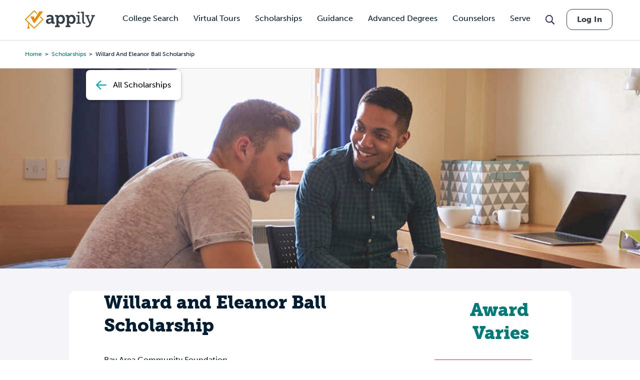

--- FILE ---
content_type: text/html; charset=utf-8
request_url: https://www.google.com/recaptcha/api2/aframe
body_size: 186
content:
<!DOCTYPE HTML><html><head><meta http-equiv="content-type" content="text/html; charset=UTF-8"></head><body><script nonce="OmwAGDnpU7_kTF61fozjZw">/** Anti-fraud and anti-abuse applications only. See google.com/recaptcha */ try{var clients={'sodar':'https://pagead2.googlesyndication.com/pagead/sodar?'};window.addEventListener("message",function(a){try{if(a.source===window.parent){var b=JSON.parse(a.data);var c=clients[b['id']];if(c){var d=document.createElement('img');d.src=c+b['params']+'&rc='+(localStorage.getItem("rc::a")?sessionStorage.getItem("rc::b"):"");window.document.body.appendChild(d);sessionStorage.setItem("rc::e",parseInt(sessionStorage.getItem("rc::e")||0)+1);localStorage.setItem("rc::h",'1768714553418');}}}catch(b){}});window.parent.postMessage("_grecaptcha_ready", "*");}catch(b){}</script></body></html>